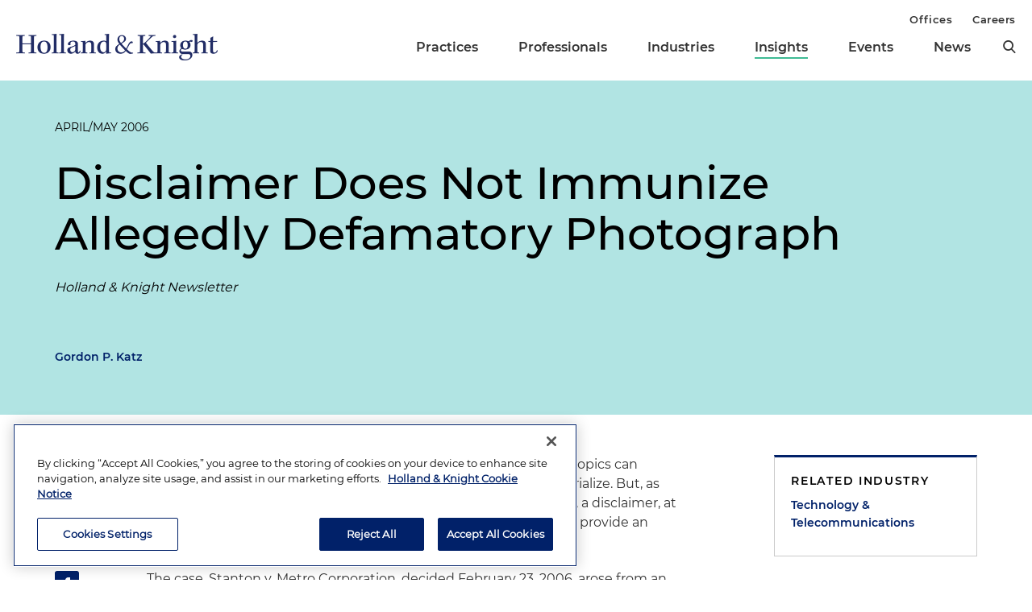

--- FILE ---
content_type: text/html; charset=utf-8
request_url: https://www.hklaw.com/en/insights/publications/2006/03/disclaimer-does-not-immunize-allegedly-defamatory
body_size: 13284
content:



<!DOCTYPE html>

<html lang="en">
<head>
    

    <!-- OneTrust Cookies Consent Notice start -->
    <script src="https://cdn.cookielaw.org/scripttemplates/otSDKStub.js" type="text/javascript" charset="UTF-8" data-domain-script="75996dfb-d80c-4fde-8d47-25cde284da8b"></script>
    <script type="text/javascript" src="https://cdn.cookielaw.org/consent/75996dfb-d80c-4fde-8d47-25cde284da8b/OtAutoBlock.js"></script>
    <script type="text/javascript">
        function OptanonWrapper() {
            // Get initial OnetrustActiveGroups ids
            if (typeof OptanonWrapperCount == "undefined") {
                otGetInitialGrps();
            }

            //Delete cookies
            otDeleteCookie(otIniGrps);

            // Assign OnetrustActiveGroups to custom variable
            function otGetInitialGrps() {
                OptanonWrapperCount = '';
                otIniGrps = OnetrustActiveGroups;
                //console.log("otGetInitialGrps", otIniGrps)
            }

            function otDeleteCookie(iniOptGrpId) {
                var otDomainGrps = JSON.parse(JSON.stringify(Optanon.GetDomainData().Groups));
                var otDeletedGrpIds = otGetInactiveId(iniOptGrpId, OnetrustActiveGroups);

                if (otDeletedGrpIds.length != 0 && otDomainGrps.length != 0) {
                    for (var i = 0; i < otDomainGrps.length; i++) {
                        //Check if CustomGroupId matches
                        if (otDomainGrps[i]['CustomGroupId'] != '' && otDeletedGrpIds.includes(otDomainGrps[i]['CustomGroupId'])) {
                            for (var j = 0; j < otDomainGrps[i]['Cookies'].length; j++) {
                                //console.log("otDeleteCookie",otDomainGrps[i]['Cookies'][j]['Name'])
                                //Delete cookie
                                eraseCookie(otDomainGrps[i]['Cookies'][j]['Name']);
                            }
                        }

                        //Check if Hostid matches
                        if (otDomainGrps[i]['Hosts'].length != 0) {
                            for (var j = 0; j < otDomainGrps[i]['Hosts'].length; j++) {
                                //Check if HostId presents in the deleted list and cookie array is not blank
                                if (otDeletedGrpIds.includes(otDomainGrps[i]['Hosts'][j]['HostId']) && otDomainGrps[i]['Hosts'][j]['Cookies'].length != 0) {
                                    for (var k = 0; k < otDomainGrps[i]['Hosts'][j]['Cookies'].length; k++) {
                                        //Delete cookie
                                        eraseCookie(otDomainGrps[i]['Hosts'][j]['Cookies'][k]['Name']);
                                    }
                                }
                            }
                        }

                        //Manually delete GA4 cookie
                        if (cookieExists('_ga_VS7NE774EZ')) {
                            eraseCookie('_ga_VS7NE774EZ');
                        }
                    }
                }

                otGetInitialGrps(); //Reassign new group ids
            }

            //Get inactive ids
            function otGetInactiveId(customIniId, otActiveGrp) {
                //Initial OnetrustActiveGroups
                // console.log("otGetInactiveId",customIniId)
                customIniId = customIniId.split(",");
                customIniId = customIniId.filter(Boolean);

                //After action OnetrustActiveGroups
                otActiveGrp = otActiveGrp.split(",");
                otActiveGrp = otActiveGrp.filter(Boolean);

                var result = [];
                for (var i = 0; i < customIniId.length; i++) {
                    if (otActiveGrp.indexOf(customIniId[i]) <= -1) {
                        result.push(customIniId[i]);
                    }
                }

                return result;
            }

            //Check if cookie exists
            function cookieExists(name) {
                var cks = document.cookie.split(';');
                for (i = 0; i < cks.length; i++)
                    if (cks[i].split('=')[0].trim() == name) return true;
            }

            //Delete cookie
            function eraseCookie(name) {
                if (name.includes('_gat_UA-')) {
                    name += '28805638-1'; // need to hardcode GA ID, so that it's deleted immediately
                }

                //Delete root path cookies
                domainName = window.location.hostname.substring(window.location.hostname.indexOf('.'), window.location.hostname.length); // need to do this due to hosting/ssl certs
                document.cookie = name + '=; Max-Age=-99999999; Path=/;Domain=' + domainName;
                document.cookie = name + '=; Max-Age=-99999999; Path=/;';

                //Delete LSO incase LSO being used, cna be commented out.
                localStorage.removeItem(name);

                //Check for the current path of the page
                pathArray = window.location.pathname.split('/');

                //Loop through path hierarchy and delete potential cookies at each path.
                for (var i = 0; i < pathArray.length; i++) {
                    if (pathArray[i]) {
                        //Build the path string from the Path Array e.g /site/login
                        var currentPath = pathArray.slice(0, i + 1).join('/');
                        document.cookie = name + '=; Max-Age=-99999999; Path=' + currentPath + ';Domain=' + domainName;
                        document.cookie = name + '=; Max-Age=-99999999; Path=' + currentPath + ';';
                        //Maybe path has a trailing slash!
                        document.cookie = name + '=; Max-Age=-99999999; Path=' + currentPath + '/;Domain=' + domainName;
                        document.cookie = name + '=; Max-Age=-99999999; Path=' + currentPath + '/;';
                    }
                }
            }
        }
    </script>
    <!-- OneTrust Cookies Consent Notice end -->


        <!-- Google Tag Manager -->
        <script>
        (function(w,d,s,l,i){w[l]=w[l]||[];w[l].push({'gtm.start':
        new Date().getTime(),event:'gtm.js'});var f=d.getElementsByTagName(s)[0],
        j=d.createElement(s),dl=l!='dataLayer'?'&l='+l:'';j.async=true;j.src=
        'https://www.googletagmanager.com/gtm.js?id='+i+dl;f.parentNode.insertBefore(j,f);
        })(window,document,'script','dataLayer','GTM-N3LVKJ5');
        </script>
        <!-- End Google Tag Manager -->

    <meta name="viewport" content="width=device-width, initial-scale=1">
    <meta charset="UTF-8">
    <meta http-equiv="X-UA-Compatible" content="ie=edge">

    <title>Disclaimer Does Not Immunize Allegedly Defamatory Photograph | Insights | Holland &amp; Knight</title>
    <meta name="title" content="Disclaimer Does Not Immunize Allegedly Defamatory Photograph | Insights | Holland &amp; Knight" />
<meta name="description" content="" />
<meta name="keywords" content="" />

    <link rel="canonical" href="https://www.hklaw.com/en/insights/publications/2006/03/disclaimer-does-not-immunize-allegedly-defamatory" />

<meta property="og:url" content="https://www.hklaw.com/en/insights/publications/2006/03/disclaimer-does-not-immunize-allegedly-defamatory" />
<meta property="og:type" content="website" />
<meta property="og:title" content="Disclaimer Does Not Immunize Allegedly Defamatory Photograph | Insights | Holland &amp; Knight" />
<meta property="og:description" content="" />

    <meta property="og:image" content="https://www.hklaw.com/-/media/images/twittercards/hk_opengraph.png?rev=ec0d75523b1f4e68920e3e1b42304866&amp;sc_lang=en&amp;hash=3345DDE33F8D43A99B42BABA11D22AF8" />

<meta name="twitter:card" content="summary_large_image">
<meta name="twitter:site" content="">
<meta name="twitter:title" content="Disclaimer Does Not Immunize Allegedly Defamatory Photograph | Insights | Holland &amp; Knight">
<meta name="twitter:description" content="">

    <meta name="twitter:image:src" content="https://www.hklaw.com/-/media/images/twittercards/hk_twitter_card.png?rev=ed4e2c2bafc247469547342299071b2f&amp;sc_lang=en&amp;hash=98A0A6EF52623D0A1A598D8B4D70C06E">

    <meta name="oni_section" content="insights">

        <link rel="alternate" hreflang="en" href="https://www.hklaw.com/en/insights/publications/2006/03/disclaimer-does-not-immunize-allegedly-defamatory" />

        <meta name="industry" content="Technology &amp; Telecommunications" />


        <meta name="author" content="Gordon P. Katz" />


    <link rel="stylesheet" href="/assets/public/main.v-y3ijnbsxqxkeuxk6ihzn3w.css">
</head>
<body>
        <!-- Google Tag Manager (noscript) -->
        <noscript>
            <iframe src="https://www.googletagmanager.com/ns.html?id=GTM-N3LVKJ5"
                    height="0" width="0" style="display:none;visibility:hidden"></iframe>
        </noscript>
        <!-- End Google Tag Manager (noscript) -->

    <!--stopindex--> 

    <div class="app" id="app">
        <a class="hidden-content" href="#content">Skip to content</a>
        <div is="navbar" inline-template="inline-template" v-bind:search-landing-url="'/en/search'">
    <header>
        <div class="navbar__filler" v-bind:class="{ 'navbar__filler--show': isNavLocked }"></div>
        <div class="navbar " v-bind:class="{ 'navbar--nav-locked': isNavLocked }">
            <div class="navbar__wrapper container">
                <div class="navbar__primary">

                    <a class="navbar__logo-link" href="/">
                            <img class="navbar__logo" src="/-/media/images/global/hklogo_full.png?rev=59945fa4d93f4c72862de43f8622186a&amp;sc_lang=en&amp;hash=E540B32F80CDCB6E89401827A4AEE8B6" alt="Holland &amp; Knight" />
                            <img class="navbar__logo-mobile" src="/-/media/images/global/hklogo_full.png?rev=59945fa4d93f4c72862de43f8622186a&amp;sc_lang=en&amp;hash=E540B32F80CDCB6E89401827A4AEE8B6" alt="Holland &amp; Knight" />
                    </a>

                    <div class="navbar__links" v-bind:class="{ 'navbar__links--visible': isMenuOpen }">
                        <div class="navbar__primary-links">
                                    <div class="navbar__item navbar__item--primary">
                                        <a class="navbar__link navbar__link--primary "
                                           target=""
                                           rel=""
                                           href="/en/services/practices">Practices</a>
                                    </div>
                                    <div class="navbar__item navbar__item--primary">
                                        <a class="navbar__link navbar__link--primary "
                                           target=""
                                           rel=""
                                           href="/en/professionals">Professionals</a>
                                    </div>
                                    <div class="navbar__item navbar__item--primary">
                                        <a class="navbar__link navbar__link--primary "
                                           target=""
                                           rel=""
                                           href="/en/services/industries">Industries</a>
                                    </div>
                                    <div class="navbar__item navbar__item--primary">
                                        <a class="navbar__link navbar__link--primary navbar__link--active"
                                           target=""
                                           rel=""
                                           href="/en/insights">Insights</a>
                                    </div>
                                    <div class="navbar__item navbar__item--primary">
                                        <a class="navbar__link navbar__link--primary "
                                           target=""
                                           rel=""
                                           href="/en/events">Events</a>
                                    </div>
                                    <div class="navbar__item navbar__item--primary">
                                        <a class="navbar__link navbar__link--primary "
                                           target=""
                                           rel=""
                                           href="/en/news">News</a>
                                    </div>
                            <button aria-label="search" class="icon icon__search navbar__search" v-on:click="toggleSearch()"></button>
                            <button aria-label="close" class="icon navbar__close-search" v-on:click="closeSearch()" v-bind:class="{ 'navbar__close-search--visible': isSearchOpen }"></button>
                        </div>
                        <div class="navbar__secondary-links">
                                <div class="navbar__item navbar__item--secondary">
                                    <a class="navbar__link navbar__link--secondary "
                                       href="/en/offices"
                                       target=""
                                       rel="">
                                        Offices
                                    </a>
                                </div>
                                <div class="navbar__item navbar__item--secondary">
                                    <a class="navbar__link navbar__link--secondary "
                                       href="/en/careers"
                                       target=""
                                       rel="">
                                        Careers
                                    </a>
                                </div>
                        </div>
                    </div>
                    <div class="navbar__icons">
                        <button class="icon icon__search navbar__mobile-search" v-on:click="openSearch()" v-bind:class="{ 'navbar__mobile-search--hidden': isSearchOpen }"></button>
                        <button class="icon navbar__close-search navbar__mobile-close" v-on:click="closeSearch()" v-bind:class="{ 'navbar__close-search--visible': isSearchOpen }"></button>
                        <button class="navbar__hamburger" v-on:click="openMenu()" v-bind:class="{ 'navbar__hamburger--hidden': isMenuOpen }">Menu</button>
                        <button class="navbar__close" v-on:click="closeMenu()" v-bind:class="{ 'navbar__close--visible': isMenuOpen }"></button>
                    </div>
                </div>
            </div>

            <div class="navbar__search-wrapper" v-bind:class="{ 'navbar__search-wrapper--visible': isSearchOpen }">
                <div class="navbar__search-inner container container--small">
                    <div class="navbar__search-title">Refine search by section</div>
                    <form>
                        <fieldset>
                            <legend style="display: none;"> Refine Search Filters</legend>
                            <div class="navbar__search-filters">
                                <div class="navbar__search-filter-wrapper">
                                    <input v-model="segment" class="navbar__search-filter-option"  aria-label="search-filter-all" name="search-filter" type="radio" id="all-filter" value="" /><span class="navbar__search-filter-button"></span>
                                    <label class="navbar__search-filter-label" for="all-filter">Full Site</label>
                                </div>

                                    <div class="navbar__search-filter-wrapper">
                                        <input v-model="segment" class="navbar__search-filter-option" aria-label="search-filter-Professionals" name="search-filter" type="radio" id="Professionals-filter" value="lawyers" /><span class="navbar__search-filter-button"></span>
                                        <label class="navbar__search-filter-label" for="Professionals-filter">Professionals</label>
                                    </div>
                                    <div class="navbar__search-filter-wrapper">
                                        <input v-model="segment" class="navbar__search-filter-option" aria-label="search-filter-Practices" name="search-filter" type="radio" id="Practices-filter" value="practices" /><span class="navbar__search-filter-button"></span>
                                        <label class="navbar__search-filter-label" for="Practices-filter">Practices</label>
                                    </div>
                                    <div class="navbar__search-filter-wrapper">
                                        <input v-model="segment" class="navbar__search-filter-option" aria-label="search-filter-Industries" name="search-filter" type="radio" id="Industries-filter" value="industries" /><span class="navbar__search-filter-button"></span>
                                        <label class="navbar__search-filter-label" for="Industries-filter">Industries</label>
                                    </div>
                                    <div class="navbar__search-filter-wrapper">
                                        <input v-model="segment" class="navbar__search-filter-option" aria-label="search-filter-Insights" name="search-filter" type="radio" id="Insights-filter" value="insights" /><span class="navbar__search-filter-button"></span>
                                        <label class="navbar__search-filter-label" for="Insights-filter">Insights</label>
                                    </div>
                                    <div class="navbar__search-filter-wrapper">
                                        <input v-model="segment" class="navbar__search-filter-option" aria-label="search-filter-Events" name="search-filter" type="radio" id="Events-filter" value="events" /><span class="navbar__search-filter-button"></span>
                                        <label class="navbar__search-filter-label" for="Events-filter">Events</label>
                                    </div>
                                    <div class="navbar__search-filter-wrapper">
                                        <input v-model="segment" class="navbar__search-filter-option" aria-label="search-filter-News" name="search-filter" type="radio" id="News-filter" value="news" /><span class="navbar__search-filter-button"></span>
                                        <label class="navbar__search-filter-label" for="News-filter">News</label>
                                    </div>
                                    <div class="navbar__search-filter-wrapper">
                                        <input v-model="segment" class="navbar__search-filter-option" aria-label="search-filter-Case Studies" name="search-filter" type="radio" id="Case Studies-filter" value="casestudies" /><span class="navbar__search-filter-button"></span>
                                        <label class="navbar__search-filter-label" for="Case Studies-filter">Case Studies</label>
                                    </div>
                            </div>

                            <div class="navbar__search-input-wrapper">
                                <input class="navbar__search-input"
                                       ref="sitesearchinput"
                                       placeholder="Search"
                                       v-bind:value="keyword"
                                       aria-label="Search Input"
                                       v-on:input="keyword = $event.target.value; updateTypeahead()"
                                       v-on:keyup.enter="navigateToSiteSearchResults()" />

                                <button aria-label="Perform Search" class="icon navbar__search-input-icon" v-on:click="navigateToSiteSearchResults()" type="button"></button>
                            </div>

                            <!-- Typeahead-->
                            <div class="typeahead" v-show="shouldShowTypeahead">
                                <ul class="typeahead__results">
                                    <li class="typeahead__result" v-for="(result, i) in typeaheadResults" v-bind:key="result.url + i">
                                        <a class="typeahead__link" v-bind:href="result.url" v-text="result.name"></a>
                                    </li>

                                    <li class="typeahead__result">
                                        <button class="typeahead__link typeahead__link--view-all" v-on:click="navigateToSiteSearchResults">View All Matching Results</button>
                                    </li>
                                </ul>
                            </div>
                        </fieldset>
                    </form>
                </div>
            </div>
        </div>
    </header>
</div>

        <div role="main" id="content">
                <div class="article-hero article-hero--no-image" style="background-color:#B1E4E3">
        <div class="container container--small">
            <div class="article-hero__wrapper">
                
                <div class="article-hero__info-col">

                        <div class="article-hero__date">April/May 2006</div>

                    <div class="article-hero__title-section">
                        <h1 class="article-hero__title">Disclaimer Does Not Immunize Allegedly Defamatory Photograph</h1>

                                                    <div class="article-hero__emphasized-source">Holland & Knight Newsletter</div>

                    </div>
                    <div class="article-hero__meta">
                                                    <div class="article-hero__authors">
                                        <a class="article-hero__author" href="/en/professionals/k/katz-gordon-p">Gordon P. Katz</a>
                            </div>
                    </div>
                </div>
            </div>
        </div>
    </div>


<div class="container container--small">
    <div class="article-columns">
        <div class="article-columns__left">
                <div class="social-icons">
                <a href="https://pdf.hklaw.com/pdfrenderer.svc/v1/abcpdf11/GetRenderedPdfByUrl/Disclaimer Does Not Immunize Allegedly Defamatory.pdf/?url=https%3a%2f%2fwww.hklaw.com%2fen%2finsights%2fpublications%2f2006%2f03%2fdisclaimer-does-not-immunize-allegedly-defamatory%3fpdf%3d1" target="_blank" rel="noopener" class="social-icons__icon social-icons__icon--pdf"></a>
                <a href="mailto:?subject=Check%20out%20this%20article%20from%20Holland%20%26%20Knight&amp;body=https%3a%2f%2fwww.hklaw.com%2fen%2finsights%2fpublications%2f2006%2f03%2fdisclaimer-does-not-immunize-allegedly-defamatory" target="" rel="" class="social-icons__icon social-icons__icon--email"></a>
                <a href="https://www.linkedin.com/sharing/share-offsite/?url=https%3a%2f%2fwww.hklaw.com%2fen%2finsights%2fpublications%2f2006%2f03%2fdisclaimer-does-not-immunize-allegedly-defamatory" target="_blank" rel="noopener" class="social-icons__icon social-icons__icon--linkedin"></a>
                <a href="https://twitter.com/intent/tweet?text=Disclaimer%20Does%20Not%20Immunize%20Allegedly%20Defamatory%20Photograph%20%7C&amp;url=https%3a%2f%2fwww.hklaw.com%2fen%2finsights%2fpublications%2f2006%2f03%2fdisclaimer-does-not-immunize-allegedly-defamatory" target="_blank" rel="noopener" class="social-icons__icon social-icons__icon--twitter"></a>
                <a href="https://www.facebook.com/sharer/sharer.php?u=https%3a%2f%2fwww.hklaw.com%2fen%2finsights%2fpublications%2f2006%2f03%2fdisclaimer-does-not-immunize-allegedly-defamatory" target="_blank" rel="noopener" class="social-icons__icon social-icons__icon--facebook"></a>
    </div>

            
            <div class="section__list">
    <div class="section
          
          
          section--reduced-section">


        <div class="section__content">
                <!--startindex-->
    <div class="rte  body-copy">
        <p>Disclaimers accompanying photos used to illustrate controversial topics can sometimes cure potential defamation problems before they materialize. But, as illustrated by a recent case in the U.S. First Circuit Court of Appeals, a disclaimer, at the very least, needs to be carefully worded and carefully placed to provide an adequate antidote to litigation.</p><p>The case, <i>Stanton v. Metro Corporation</i>, decided February 23, 2006, arose from an article appearing in the May 2003 issue of Boston Magazine, titled “Fast Times at Silver Lake High: Teen Sex in the Suburbs.” The article featured a photo of five young people – including the plaintiff, Stacy Stanton – that spanned a full one-and-a-half pages. The gist of the article was that teenagers in the greater Boston area have become more sexually promiscuous in recent years, as demonstrated by statistical and anecdotal evidence – including revealing interviews with a number of high school students. The bottom of the article’s first page bore a disclaimer in smaller type than the overhanging text, headlines and byline, stating that “the photos … were from a … project on teen sexuality … of individuals unrelated to the people or events described in this story.” Despite the disclaimer, Stacy Stanton sued for defamation, claiming that the juxtaposition of the photo and the text describing suburban teenage promiscuity “insinuated that she was involved in the activity described in the article.”</p><p>Metro Corporation, <i>Boston</i><i> Magazine’s</i> publisher, moved to dismiss the defamation complaint largely on the ground that “the disclaimer adequately negate[d] the negative connotations about the plaintiff otherwise arising from the article and the photograph.” The U.S. District Court for the District of Massachusetts granted the motion. The Court found that no reasonable reader was likely to miss the impact of the disclaimer, as it appeared on the first page of the article, and because “the reasonable (or average) reader can be expected to read at least the first page of a six-page article.”</p><p>A First Circuit panel reversed. The appeals court, at the outset, rejected the District Court’s assumption that placing a disclaimer on the first page of an article ensures that a reasonable reader will see it. It then examined the size, placement and content of the disclaimer. </p><p>According to the Court, the disclaimer was surrounded by content of larger font, making it easy to overlook. The disclaimer, the Court said, was even easier to miss because the layout of the article signaled a jump to the next page before the disclaimer was reached. “We cannot say that no reasonable reader would follow this visual signal and simply flip to the next page after reading the entirety of the text on the first page, but before reaching the disclaimer.”</p><p>According to the appeals court, the language of the disclaimer also failed to accomplish its purpose because it, too, insinuated that the plaintiff was promiscuous. The Court viewed the disclaimer’s attribution of the photos “from an award-winning five year project on teen sexuality” as suggestive to the average reader that “the teenagers depicted in the photograph have some connection to the accompanying story.”</p><p>Apart from its findings of deficiencies in the disclaimer’s text and layout, the appeals court also expressed skepticism as to whether a disclaimer could be effective in a general circulation publication. The Court noted that “the public frequently reads only the headline of the article or reads the article so hastily or imperfectly as not to realize its full significance.” Accordingly, “some percentage of readers who see the article, particularly casual readers who only glance at it or skim it, will ignore the disclaimer.”</p><p>Because the appeals court determined that it was impossible to conclude that “no reasonable reader would disregard the disclaimer,” it rejected the District Court’s holding that a sufficient segment of the population would not view the plaintiff in a negative light. “[W]e cannot say as a matter of law that too few readers would overlook the disclaimer to constitute a considerable and respectable segment of the community. The article is thus reasonably susceptible to a defamatory meaning.”</p><p>The appeals court remanded the case for further proceedings. Before it returns, however, Metro Corporation has indicated its intention to seek en banc review by the full First Circuit.</p>
    </div>
    <!--stopindex-->

        </div>
    </div>
</div>
        </div>
        <div class="article-columns__right">
            
                <div class="sidebar">
                <div class="sidebar__section">
                        <div class="link-box">
                <div class="link-box__category">
                    <h2 class="link-box__title">Related Industry</h2>
                            <a class="link-box__link" href="/en/services/industries/technology-telecommunications" target="" rel="">Technology & Telecommunications</a>
                </div>
    </div>

                </div>
                <div class="sidebar__section">
                    


    <div class="sidebar-promo" v-cloak v-if="!hasInlineSubscribe">
        <div class="sidebar-promo__text">Subscribe to Updates and Events</div>
        <a class="button--green sidebar-promo__link" href="https://communication.hklaw.com/REACTION/Home/RSForm?RSID=Al3dWaRc1s8vl2xBwS7fevojoS37I4dsWLAfTGB0JA0" target="_blank" rel="noopener">Click to Sign Up</a>
    </div>

                </div>
    </div>

        </div>
    </div>
        <div class="section
          
          
          ">

            <h2 class="page__section-heading">Latest Insights</h2>

        <div class="section__content">
            


    <div is="view-more"
         inline-template="inline-template"
         v-bind:results="[{&quot;metaData&quot;:[&quot;&lt;em&gt;American Bankruptcy Institute (ABI) Journal&lt;/em&gt;&quot;],&quot;link&quot;:{&quot;label&quot;:&quot;&lt;em&gt;Yellow Corp.&lt;/em&gt;: Del. Bankruptcy Court&#39;s WARNing to Distressed Employers&quot;,&quot;url&quot;:&quot;/en/insights/publications/2026/02/yellow-corp-del-bankruptcy-court&quot;,&quot;AbsoluteUrl&quot;:null,&quot;target&quot;:&quot;&quot;,&quot;rel&quot;:&quot;&quot;},&quot;icon&quot;:{&quot;url&quot;:null,&quot;alt&quot;:null},&quot;image&quot;:{&quot;url&quot;:null,&quot;alt&quot;:null},&quot;date&quot;:&quot;February 2026&quot;,&quot;readingtime&quot;:&quot;&quot;,&quot;source&quot;:null},{&quot;metaData&quot;:[&quot;&lt;em&gt;The Commission: The Essential Blog on the FMC&lt;/em&gt;&quot;],&quot;link&quot;:{&quot;label&quot;:&quot;FMC Personnel Update: Appointment of New Chair and Two Additional ALJs&quot;,&quot;url&quot;:&quot;/en/insights/publications/2026/02/fmc-personnel-update-appointment-of-new-chair-and-two-additional-aljs&quot;,&quot;AbsoluteUrl&quot;:null,&quot;target&quot;:&quot;&quot;,&quot;rel&quot;:&quot;&quot;},&quot;icon&quot;:{&quot;url&quot;:&quot;/-/media/images/icons/transportation/cargoship.png?rev=6911fa4fab46418285b03c361f090958&amp;sc_lang=en&amp;hash=7295D5D481E6124D4AEB2CBB34D97F86&quot;,&quot;alt&quot;:&quot;Cargo Ship&quot;},&quot;image&quot;:{&quot;url&quot;:null,&quot;alt&quot;:null},&quot;date&quot;:&quot;February 2, 2026&quot;,&quot;readingtime&quot;:&quot;2 Minutes&quot;,&quot;source&quot;:null},{&quot;metaData&quot;:[&quot;&quot;,&quot;&lt;em&gt;La Voz Minera EMG&lt;/em&gt;&quot;],&quot;link&quot;:{&quot;label&quot;:&quot;Mining in Venezuela: Status of the Mining Sector&quot;,&quot;url&quot;:&quot;/en/insights/media-entities/2026/02/mineria-al-dia-con-estefanny-pardo-february-2&quot;,&quot;AbsoluteUrl&quot;:null,&quot;target&quot;:&quot;&quot;,&quot;rel&quot;:&quot;&quot;},&quot;icon&quot;:{&quot;url&quot;:null,&quot;alt&quot;:null},&quot;image&quot;:{&quot;url&quot;:&quot;/-/media/images/insights/media-entities/updated-mineriaaldiamediastill.jpg?rev=3bd9fe5bb38b4dd39b7b0416c60e3a69&amp;hash=A8734F2FB18AFE608C90172DCD86ED9F&quot;,&quot;alt&quot;:&quot;(Updated) Mineria_Al_Dia_Media_Still&quot;},&quot;date&quot;:&quot;February 2, 2026&quot;,&quot;readingtime&quot;:null,&quot;source&quot;:null},{&quot;metaData&quot;:[&quot;&lt;em&gt;Holland &amp; Knight Alert&lt;/em&gt;&quot;],&quot;link&quot;:{&quot;label&quot;:&quot;New Executive Order Opens Door to Tariffs on Countries Selling or Supplying Oil to Cuba&quot;,&quot;url&quot;:&quot;/en/insights/publications/2026/02/new-executive-order-opens-door-to-tariffs-on-countries&quot;,&quot;AbsoluteUrl&quot;:null,&quot;target&quot;:&quot;&quot;,&quot;rel&quot;:&quot;&quot;},&quot;icon&quot;:{&quot;url&quot;:&quot;/-/media/images/icons/capital.png?rev=3f5a9ed3d1df44078f62b2857beb9a30&amp;sc_lang=en&amp;hash=A9F90ABDB36B254490461C47C020C170&quot;,&quot;alt&quot;:&quot;Capital Building&quot;},&quot;image&quot;:{&quot;url&quot;:null,&quot;alt&quot;:null},&quot;date&quot;:&quot;February 2, 2026&quot;,&quot;readingtime&quot;:&quot;9 Minutes&quot;,&quot;source&quot;:null},{&quot;metaData&quot;:[&quot;&lt;em&gt;Holland &amp; Knight Alert&lt;/em&gt;&quot;],&quot;link&quot;:{&quot;label&quot;:&quot;SEC Reshapes Shareholder Proposal Review: A New Approach for the 2026 Proxy Season&quot;,&quot;url&quot;:&quot;/en/insights/publications/2026/02/sec-reshapes-shareholder-proposal-review-a-new-approach&quot;,&quot;AbsoluteUrl&quot;:null,&quot;target&quot;:&quot;&quot;,&quot;rel&quot;:&quot;&quot;},&quot;icon&quot;:{&quot;url&quot;:null,&quot;alt&quot;:null},&quot;image&quot;:{&quot;url&quot;:null,&quot;alt&quot;:null},&quot;date&quot;:&quot;February 2, 2026&quot;,&quot;readingtime&quot;:&quot;9 Minutes&quot;,&quot;source&quot;:null},{&quot;metaData&quot;:[&quot;&lt;em&gt;The Appellate Advocate, State Bar of Texas Appellate Section&lt;/em&gt;&quot;],&quot;link&quot;:{&quot;label&quot;:&quot;Permissive Interlocutory Appeals&quot;,&quot;url&quot;:&quot;/en/insights/publications/2026/01/permissive-interlocutory-appeals&quot;,&quot;AbsoluteUrl&quot;:null,&quot;target&quot;:&quot;&quot;,&quot;rel&quot;:&quot;&quot;},&quot;icon&quot;:{&quot;url&quot;:&quot;/-/media/images/icons/insurance/gavel.svg?rev=49ee2ffb166e4e54bcf93c40c7da5665&amp;sc_lang=en&amp;hash=C264B1406FA895F267A1FA190584DDE1&quot;,&quot;alt&quot;:&quot;gavel&quot;},&quot;image&quot;:{&quot;url&quot;:null,&quot;alt&quot;:null},&quot;date&quot;:&quot;Winter 2026&quot;,&quot;readingtime&quot;:&quot;&quot;,&quot;source&quot;:null},{&quot;metaData&quot;:[&quot;&quot;,&quot;&lt;em&gt;Counsel That Cares Podcast Series&lt;/em&gt;&quot;],&quot;link&quot;:{&quot;label&quot;:&quot;Podcast - The Fast-Growing Wound Care Industry&quot;,&quot;url&quot;:&quot;/en/insights/media-entities/2026/01/podcast-the-fast-growing-wound-care-industry&quot;,&quot;AbsoluteUrl&quot;:null,&quot;target&quot;:&quot;&quot;,&quot;rel&quot;:&quot;&quot;},&quot;icon&quot;:{&quot;url&quot;:&quot;/-/media/images/icons/articleicon__doctor.svg?rev=be66004fe352409dad01104c0810dedf&amp;sc_lang=en&amp;hash=3CB146873ECAD7F158C6666228CE0C88&quot;,&quot;alt&quot;:&quot;Doctor&quot;},&quot;image&quot;:{&quot;url&quot;:&quot;/-/media/images/insights/media-entities/2026/02/counsel-that-cares---episode-35-multimedia-playback.jpg?rev=883326f09d8048d98073391e4be465c5&amp;hash=3DC10442743219CF7BEF99D6636FBC82&quot;,&quot;alt&quot;:&quot;ctc ep 35&quot;},&quot;date&quot;:&quot;January 30, 2026&quot;,&quot;readingtime&quot;:null,&quot;source&quot;:null},{&quot;metaData&quot;:[&quot;&lt;em&gt;Chicago Bar Association Record&lt;/em&gt;&quot;],&quot;link&quot;:{&quot;label&quot;:&quot;Practical Ethics: Fake Cases, Real Consequences: What &lt;em&gt;Noland v. Land of the Free &lt;/em&gt;Means for Generative AI Use&quot;,&quot;url&quot;:&quot;&quot;,&quot;AbsoluteUrl&quot;:null,&quot;target&quot;:&quot;&quot;,&quot;rel&quot;:&quot;&quot;},&quot;icon&quot;:{&quot;url&quot;:null,&quot;alt&quot;:null},&quot;image&quot;:{&quot;url&quot;:null,&quot;alt&quot;:null},&quot;date&quot;:&quot;January/February 2026&quot;,&quot;readingtime&quot;:&quot;&quot;,&quot;source&quot;:null},{&quot;metaData&quot;:[&quot;&lt;em&gt;Massachusetts Lawyers Weekly&lt;/em&gt;&quot;],&quot;link&quot;:{&quot;label&quot;:&quot;The Challenge of Corruption&quot;,&quot;url&quot;:&quot;/en/insights/publications/2026/01/the-challenge-of-corruption&quot;,&quot;AbsoluteUrl&quot;:null,&quot;target&quot;:&quot;&quot;,&quot;rel&quot;:&quot;&quot;},&quot;icon&quot;:{&quot;url&quot;:&quot;/-/media/images/icons/insurance/gavel.svg?rev=49ee2ffb166e4e54bcf93c40c7da5665&amp;sc_lang=en&amp;hash=C264B1406FA895F267A1FA190584DDE1&quot;,&quot;alt&quot;:&quot;gavel&quot;},&quot;image&quot;:{&quot;url&quot;:null,&quot;alt&quot;:null},&quot;date&quot;:&quot;January 30, 2026&quot;,&quot;readingtime&quot;:&quot;&quot;,&quot;source&quot;:null}]">

        <div class="news-cards">
<div class="news-cards__toggles">
    <button aria-label="toggle-news-card" class="news-cards__card-toggle" v-on:click="toggleCardView" v-bind:class="{ 'news-cards__card-toggle--active': isCardView }">
        <span class="news-cards__card-icon topleft"></span>
        <span class="news-cards__card-icon topright"></span>
        <span class="news-cards__card-icon botleft"></span>
        <span class="news-cards__card-icon botright"></span>
    </button>
    <button aria-label="toggle-news-list" class="news-cards__list-toggle" v-on:click="toggleListView" v-bind:class="{ 'news-cards__list-toggle--active': isListView }">
        <span class="news-cards__list-icon"></span>
        <span class="news-cards__list-icon"></span>
        <span class="news-cards__list-icon"></span>
    </button>
</div>

            <div v-show="isCardView">
                <div is="masonry"
                     v-bind:cols="{default: 3, 896: 2, 640: 1}"
                     v-bind:gutter="30"
                     class="news-cards__cards">
                    <article-tile v-for="insight in results" v-bind="insight"></article-tile>
                </div>
            </div>

            <div class="news-cards__list" v-show="isListView">
                <article-list-item v-for="insight in results" v-bind="insight"></article-list-item>
            </div>

                <div class="expanding-list__view-more-controls">
                    <a href="/en/insights" class="button view-more-button">
                        View More
                    </a>
                </div>
        </div>
    </div>

        </div>
    </div>

</div>
        </div>

        

<footer id="footer" class="footer">
    <div class="footer__top">
        <div class="container container--small">
            <div class="footer__cols">
                <div class="footer__text">
                        <img class="footer__logo" alt="Holland &amp; Knight" src="/-/media/images/global/hk_logo_white.png?rev=eff9150434004ebb99a14e3174191322&amp;sc_lang=en&amp;hash=04417C63226294EB6C3BDED1E5232A70" />

                    <div class="footer__slogan">
                        The hallmark of Holland &amp; Knight's success has always been and continues to be legal work of the highest quality, performed by well prepared lawyers who revere their profession and are devoted to their clients.
                    </div>
                </div>
                <div class="footer__links">
                        <a class="footer__link footer__button" href="https://communication.hklaw.com/reaction/Home?RSID=Al3dWaRc1s8vl2xBwS7fevojoS37I4dsWLAfTGB0JA0" target="_blank" rel="noopener">Subscribe to Publications</a>

                        <a class="footer__link outgoing" href="/en/firm/client-payment-information" target="" rel="">Client Payment Information</a>

                        <a class="footer__link outgoing" href="https://www.linkedin.com/groups/1918497/" target="_blank" rel="noopener">Alumni</a>
                </div>
            </div>
        </div>
    </div>
    <div class="footer__bottom">
        <div class="container container--small">
            <div class="footer__cols">
                <div class="footer__legal">
                    <div class="footer__copyright">
                        Attorney Advertising. Copyright © 1996–2026 Holland & Knight LLP. All rights reserved.
                    </div>
                        <a class="footer__legal-link" href="/en/firm/legal">Legal Information</a>
                                            <a class="footer__legal-link" href="/en/firm/legal/privacy">Privacy</a>
                </div>
                <ul class="footer__social">
                        <li><a class="footer__icon footer__icon--linkedin" href="https://www.linkedin.com/company/holland-&amp;-knight-llp/" target="_blank" aria-label="linkedin" rel="noopener"> </a></li>

                        <li><a class="footer__icon footer__icon--twitter" href="https://twitter.com/Holland_Knight" target="_blank" aria-label="twitter" rel="noopener"> </a></li>

                        <li><a class="footer__icon footer__icon--instagram" href="https://www.instagram.com/hollandknightlaw/" target="_blank" aria-label="instagram" rel="noopener"> </a></li>

                        <li><a class="footer__icon footer__icon--facebook" href="https://www.facebook.com/HollandKnightLLP/" target="_blank" aria-label="facebook" rel="noopener"> </a></li>

                        <li><a class="footer__icon footer__icon--youtube-2" href="https://www.youtube.com/c/HollandKnightLLP" target="_blank" aria-label="youtube" rel="noopener"> </a></li>

                </ul>
            </div>
        </div>
    </div>
</footer>
        

<div class="modal-alert" v-show="modalOpen" v-cloak>
    <div class="modal-alert__mask">
        <div class="modal-alert__wrapper">
            <div class="modal-alert__container">
                <div class="modal-alert__header">Email Disclaimer</div>
                <div class="modal-alert__body"><p>Please note that email communications to the firm through this website do not create an attorney-client relationship between you and the firm. Do not send any privileged or confidential information to the firm through this website. Click "accept" below to confirm that you have read and understand this notice.</p></div>
                <div class="modal-alert__buttons">
                    <button class="modal-alert__button modal-alert__accept" v-on:click="accept">Accept</button>
                    <button class="modal-alert__button modal-alert__decline" v-on:click="$root.toggleModal">Decline</button>
                </div>
            </div>
        </div>
    </div>
</div>
    </div>

    <!-- All Vue reusable template definitions -->
    <script type="text/template" id="article-tile">
    <component v-bind:is="link.url ? 'a' : 'div'" v-bind:href="link.url" class="news-cards__card" v-bind:class="link.url ? null : 'news-cards__card--no-link'">
        <img alt="image.alt" class="news-cards__image" v-if="image && image.url" v-bind:src="image.url" />
        <div class="news-cards__container">
            <img alt="news-icon" class="news-cards__icon" v-if="icon && icon.url" v-bind:src="icon.url" />
            <div class="news-cards__headline" v-html="link.label"></div>
            <div class="news-cards__subhead" v-if="source" v-html="source"></div>
            <div class="news-cards__meta-info">
                <div class="news-cards__date" v-text="date"></div>
                <div class="news-cards__reading-time" v-text="readingtime" v-if="readingtime"></div>
            </div>
        </div>
        <div class="hover-tab" v-if="link.url"></div>
    </component>
</script>


<script type="text/template" id="article-list-item">
    <component v-bind:is="link.url ? 'a' : 'div'" v-bind:href="link.url" v-bind:target="link.target" v-bind:rel="link.rel" class="article-list-item" v-bind:class="link.url ? null : 'article-list-item--no-link'">
        <h3 class="article-list-item__description" v-html="link.label"></h3>
        <div class="article-list-item__meta">

            
            <span v-for="(meta, i) in metaItems">
                <span class="article-list-item__divider" v-if="i !== 0"> / </span>
                <span class="article-list-item__meta-item" v-html="meta"></span>
            </span>
        </div>
        <div class="hover-tab" v-if="link.url"></div>
    </component>
</script>
<script type="text/template" id="people-card">
    
    <div class="people-card__person-container">
        
        <div class="people-card__card">
            <div class="people-card__image">
                <img v-bind:src="image.url" />
            </div>
            <div class="people-card__person-info">
                <a class="people-card__name" v-bind:href="url">
                    <span v-text="name"></span>
                </a>
                <div class="people-card__title" v-text="title"></div>
                <a class="people-card__email"
                   v-if="email"
                   v-on:click="$root.toggleModal(email, $event)"
                   v-bind:href="'mailto:' + email"
                   v-text="email">
                </a>
                <div class="people-card__cities">
                    <div class="people-card__city" v-for="city in cities" v-if="city.phone">
                        <span v-if="city.label" class="people-card__city-name" v-text="city.label"></span>
                        <a class="people-card__office-phone" v-bind:href="'tel:' + city.phone" v-text="city.phone"></a>
                    </div>
                </div>
            </div>
        </div>
    </div>
</script>
<script type="text/template" id="case-study-tile">
    <a class="cross-links__card" v-bind:href="link.url" v-bind:target="link.target" v-bind:rel="link.rel">
        <div class="cross-links__primary">
            <div class="cross-links__info">
                <div class="cross-links__type" v-html="typeLabel"></div>
                <div class="cross-links__title" v-html="link.label"></div>
            </div>
            <div class="cross-links__image" v-if="image && image.url">
                <img v-bind:src="image.url" v-bind:alt="image.alt" />
            </div>
        </div>
        <div class="cross-links__summary" v-if="summary" v-html="summary"></div>
        <div class="hover-tab"></div>
    </a>
</script>
<script type="text/template" id="case-study-list-item">
    <a class="case-study-list-item" v-bind:href="link.url" v-bind:target="link.target" v-bind:rel="link.rel">
        <h3 class="case-study-list-item__title" v-html="link.label"></h3>
        <div class="case-study-list-item__summary" v-html="summary"></div>
        <div class="hover-tab"></div>
    </a>
</script>

<script type="text/template" id="site-search-list-item">
    <a class="site-search-list-item" v-bind:href="link.url" v-bind:target="link.target" v-bind:rel="link.rel">
        <h3 class="site-search-list-item__title" v-html="link.label"></h3>
        <div class="site-search-list-item__summary" v-html="summary"></div>
        <div class="hover-tab"></div>
    </a>
</script>




<script type="text/template" id="subscribe-promo">
        <div class="promo">
            Subscribe to Updates and Events

            <a href="https://communication.hklaw.com/REACTION/Home/RSForm?RSID=Al3dWaRc1s8vl2xBwS7fevojoS37I4dsWLAfTGB0JA0" target="_blank" rel="noopener">Click to Sign Up</a>
        </div>
</script>


    <script src="/assets/public/bundle.v-kjxlx94fps7bicr1slv7a.js"></script>

    <!--startindex-->
    <script type="text/javascript">
        /*<![CDATA[*/
        (function () {
            var sz = document.createElement('script');
            sz.type = 'text/javascript'; sz.async = true;
            sz.src = '//siteimproveanalytics.com/js/siteanalyze_6339655.js';
            var s = document.getElementsByTagName('script')[0]; s.parentNode.insertBefore(sz, s);
        })();
        /*]]>*/
    </script>
</body>
</html>